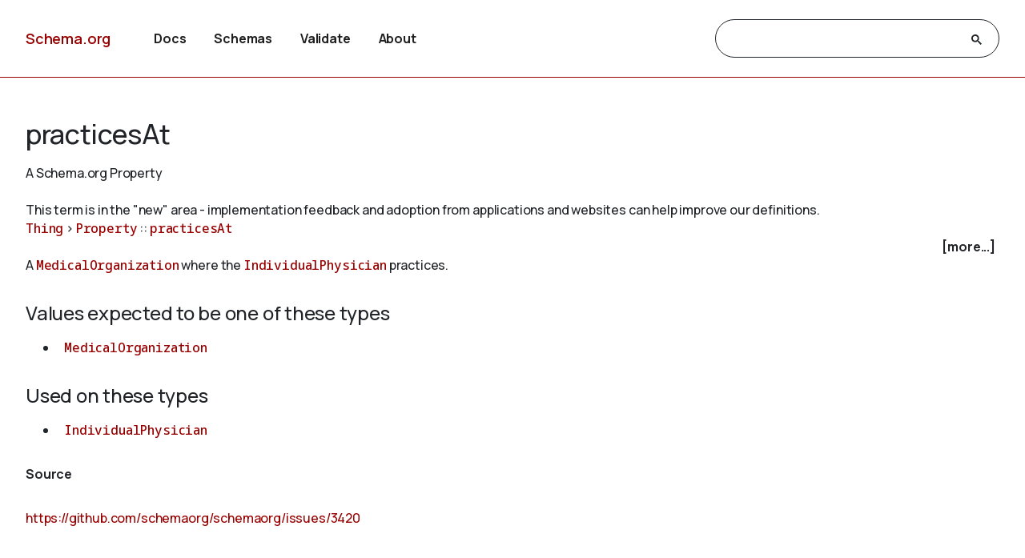

--- FILE ---
content_type: text/html
request_url: https://www.schema.org/practicesAt
body_size: 3640
content:

<!DOCTYPE html>
<html lang="en">
<!-- Generated from TermPageEx.j2 -->
    
    
    <head>

    <title>practicesAt - Schema.org Property</title>
    <meta charset="utf-8" >
    <meta name="viewport" content="width=device-width, initial-scale=1">
    <meta name="description" content="Schema.org Property: practicesAt - A &lt;a class=&#34;localLink&#34; href=&#34;/MedicalOrganization&#34;&gt;MedicalOrganization&lt;/a&gt; where the &lt;a class=&#34;localLink&#34; href=&#34;/IndividualPhysician&#34;&gt;IndividualPhysician&lt;/a&gt; practices." />
    <link rel="shortcut icon" type="image/png" href="/docs/favicon.ico"/>
    <link rel="stylesheet" type="text/css" href="/docs/schemaorg.css" />
    <link rel="stylesheet" type="text/css" href="/docs/devnote.css" />
    <link rel="stylesheet" type="text/css" href="/docs/prettify.css" />
    <script src="/docs/prettify.js"></script>
    <script src="https://ajax.googleapis.com/ajax/libs/jquery/3.5.1/jquery.min.js"></script>
    <script src="/docs/schemaorg.js"></script>
<!-- <script src="/docs/debugwindow/viewconsole.js"></script> -->
    <script src="/docs/sdotermpage.js"></script>
    <link rel="stylesheet" type="text/css" href="/docs/sdotermpage.css" />
    <script src="/docs/pretty-markup/schemarama-parsing.bundle.min.js"></script>
    <script src="/docs/pretty-markup/layout.js"></script>
    <link rel="stylesheet" type="text/css" href="/docs/pretty-markup/style.css" />
    <script src="/docs/clipboard/clipboard.min.js"></script>

<link rel="canonical" href="https://schema.org/practicesAt" />
   
</head>

    
    

<body>
    <!-- Header start from PageHeader.j2 -->
<!-- Static Doc Insert PageHead -->

<div class="devnote"><b>Note</b>: You are viewing the development
  version of <a href="https://schema.org">Schema.org</a>.
  See <a href="/docs/howwework.html">how we work</a> for more details.
</div>
<div id="container">
  <div id="headerwrap">
    <div id="pagehead1" class="mobnav">
      <div class="header-block" id="pagehead-left">
        <div id="sitename2">
          <a href="/">Schema.org</a>
        </div>
      </div>
      <div  class="header-block header-block-right mobnav" id="pagehead-mid">
        <div id="selectionbar2">
          <ul>
            <li>
              <a href="/docs/documents.html">Docs</a>
            </li>
            <li>
              <a href="/docs/schemas.html">Schemas</a>
            </li>
            <li>
              <a href="https://validator.schema.org">Validate</a>
            </li>
            <li>
              <a href="/docs/about.html">About</a>
            </li>
          </ul>
        </div> <!-- selectionbar -->
      </div>
      <div  class="header-block header-block-right mobnav" id="pagehead-right">
        <div id="cse-search-form2" class="live-only">
            <div class="gcse-searchbox-only" data-resultsUrl="/docs/search_results.html"></div>
        </div>
      </div>
      <div class="header-block mobnav" id="navicon2">
        <a href="javascript:void(0);" class="icon" onclick="navFunction()">
          <svg id="open" width="24px" height="24px" viewBox="0 0 24 24" fill="none" xmlns="http://www.w3.org/2000/svg">
            <g clip-path="url(#clip0_3560_173)">
            <path d="M3 18V16H21V18H3ZM3 13V11H21V13H3ZM3 8V6H21V8H3Z" fill="#444746"/>
            </g>
            <defs>
            <clipPath id="clip0_3560_173">
            <rect width="24" height="24" fill="white"/>
            </clipPath>
            </defs>
          </svg>
          <svg id="close" width="24px" height="24px" viewBox="0 -960 960 960" fill="#444746" xmlns="http://www.w3.org/2000/svg">
            <path d="m256-200-56-56 224-224-224-224 56-56 224 224 224-224 56 56-224 224 224 224-56 56-224-224-224 224Z"/>
          </svg>
        </a>
      </div>
    </div>
  </div>
  <div class="header-bottom"></div>
</div>
<!-- Header end from PageHeader.j2 -->
    <div id="mainContent">
        
      

<div id="infoblock" class="jumptarget" title="Details">
  <!-- Label /  termType  / canonical URI -->
    <div id="infohead">
        <h1>practicesAt</h1>
        <div class="infotype">A Schema.org Property</div>
        <!-- Pending/retired/term in section -->
        
        <br/><em>This term is in the "new" area - implementation feedback and adoption from applications and websites can help improve our definitions.</em>
        
    </div>
  <!-- Breadcrumb display of term inheritance -->
    <div class="superPaths" itemscope itemtype="https://schema.org/BreadcrumbList">
    
        
            
                
            
          
    
    
    <span itemscope itemprop="itemListElement" itemtype="https://schema.org/ListItem">
    <meta itemprop="name" content="Thing" />
    <meta itemprop="position" content="1" />
    <a href="/Thing"  itemprop="item"
        class="core" title="Thing">Thing</a>
    </span>
            
                
                     &gt; 
                
            
          
    
    
    <span itemscope itemprop="itemListElement" itemtype="https://schema.org/ListItem">
    <meta itemprop="name" content="Property" />
    <meta itemprop="position" content="2" />
    <a href="/Property"  itemprop="item"
        class="core" title="Property">Property</a>
    </span>
            
                
                     :: 
                
            
          
    
    
    <span itemscope itemprop="itemListElement" itemtype="https://schema.org/ListItem">
    <meta itemprop="name" content="practicesAt" />
    <meta itemprop="position" content="3" />
    <a href="/practicesAt"  itemprop="item"
        class="core" title="practicesAt">practicesAt</a>
    </span>

        <br/>
    
    </div>
    <!-- More Block -->
    <div>
            <div id='infobox' style='text-align: right; padding-right: 5px;' role="checkbox" aria-checked="false">
                <label for="morecheck"><b><span style="cursor: pointer;">[more...]</span></b></label>
            </div>
            <input type='checkbox' checked="checked" style='display: none' id=morecheck><div id='infomsg' style='background-color: #EEEEEE; text-align: left; padding: 0.5em;'>
            <ul><li> <span class="canonicalUrl">Canonical URL: https://schema.org/practicesAt</span> </li>
            
                <!--<li><a href='https://docs.google.com/a/google.com/forms/d/1krxHlWJAO3JgvHRZV9Rugkr9VYnMdrI10xbGsWt733c/viewform?entry.1174568178&entry.41124795=https://schema.org/practicesAt&entry.882602760=Property'>Leave public feedback on this term &#128172;</a></li>-->
                <li><a href='https://github.com/schemaorg/schemaorg/issues?q=is%3Aissue+is%3Aopen+practicesAt'>Check for open issues.</a></li>
            </ul>
    </div>
    </div>

  <!-- Description of term -->
    <div class="description">A <a class="localLink" href="/MedicalOrganization">MedicalOrganization</a> where the <a class="localLink" href="/IndividualPhysician">IndividualPhysician</a> practices.</div>
        
    

</div> <!-- infoblock -->

    

        
            

            <div class="jumptarget" id="values" title="Values">
                <h3>Values expected to be one of these types</h3>
                <code><ul>
                
                    
                        <li>
    
    
    <a href="/MedicalOrganization" 
        class="core" title="MedicalOrganization">MedicalOrganization</a></li>
                    
                
                </code></ul>
            </div>
            <div class="jumptarget" id="types" title="Used on">
                <h3>Used on these types</h3>
                <code><ul>
                
                    
                        <li>
    
    
    <a href="/IndividualPhysician" 
        class="core" title="IndividualPhysician">IndividualPhysician</a></li>
                    
                
                </code></ul>
            </div>
        

    


        <!-- List subtypes/subproperties -->
        
            
                                                    
            
          
            <!-- List subs (Subtypes/subproperties/enumeration members/etc.) for Term -->


        

    <!-- list supersedes and superseded references -->
    


        <!-- list source references and acknowledgements -->
    


    
	<h4  id="source" class="jumptarget" title="Source">Source</h4>
    
	<p><a href="https://github.com/schemaorg/schemaorg/issues/3420">https://github.com/schemaorg/schemaorg/issues/3420</a></p>
    <br/>



    <!-- list examples  -->
    <!-- Examples block for term: practicesAt-->



    </div> <!-- mainContent -->
  <!-- Footer start from PageFooter.j2 -->
    
    <div id="footer">
      <p><a href="/docs/terms.html">Terms and conditions</a></p>
      <div id="versioninfo">
        <span class="sep">•</span>
        Schema.org
        <span class="sep">•</span>
        V29.4
        <span class="sep">|</span>
        2025-12-08
      </div>
    </div>

    <script>
      (function(i,s,o,g,r,a,m){i['GoogleAnalyticsObject']=r;i[r]=i[r]||function(){
      (i[r].q=i[r].q||[]).push(arguments)},i[r].l=1*new Date();a=s.createElement(o),
      m=s.getElementsByTagName(o)[0];a.async=1;a.src=g;m.parentNode.insertBefore(a,m)
      })(window,document,'script','//www.google-analytics.com/analytics.js','ga');

      ga('create', 'UA-52672119-1', 'auto');
      ga('send', 'pageview');

    </script>
<!-- Footer end from PageFooter.j2 -->
    
<script type="application/ld+json">
{
  "@context": {
    "brick": "https://brickschema.org/schema/Brick#",
    "csvw": "http://www.w3.org/ns/csvw#",
    "dc": "http://purl.org/dc/elements/1.1/",
    "dcam": "http://purl.org/dc/dcam/",
    "dcat": "http://www.w3.org/ns/dcat#",
    "dcmitype": "http://purl.org/dc/dcmitype/",
    "dcterms": "http://purl.org/dc/terms/",
    "doap": "http://usefulinc.com/ns/doap#",
    "foaf": "http://xmlns.com/foaf/0.1/",
    "odrl": "http://www.w3.org/ns/odrl/2/",
    "org": "http://www.w3.org/ns/org#",
    "owl": "http://www.w3.org/2002/07/owl#",
    "prof": "http://www.w3.org/ns/dx/prof/",
    "prov": "http://www.w3.org/ns/prov#",
    "qb": "http://purl.org/linked-data/cube#",
    "rdf": "http://www.w3.org/1999/02/22-rdf-syntax-ns#",
    "rdfs": "http://www.w3.org/2000/01/rdf-schema#",
    "schema": "https://schema.org/",
    "sh": "http://www.w3.org/ns/shacl#",
    "skos": "http://www.w3.org/2004/02/skos/core#",
    "sosa": "http://www.w3.org/ns/sosa/",
    "ssn": "http://www.w3.org/ns/ssn/",
    "time": "http://www.w3.org/2006/time#",
    "vann": "http://purl.org/vocab/vann/",
    "void": "http://rdfs.org/ns/void#",
    "xsd": "http://www.w3.org/2001/XMLSchema#"
  },
  "@id": "schema:practicesAt",
  "@type": "rdf:Property",
  "rdfs:comment": "A [[MedicalOrganization]] where the [[IndividualPhysician]] practices.",
  "rdfs:label": "practicesAt",
  "schema:domainIncludes": {
    "@id": "schema:IndividualPhysician"
  },
  "schema:isPartOf": {
    "@id": "https://pending.schema.org"
  },
  "schema:rangeIncludes": {
    "@id": "schema:MedicalOrganization"
  },
  "schema:source": {
    "@id": "https://github.com/schemaorg/schemaorg/issues/3420"
  }
}
</script>
    

</body>
</html>